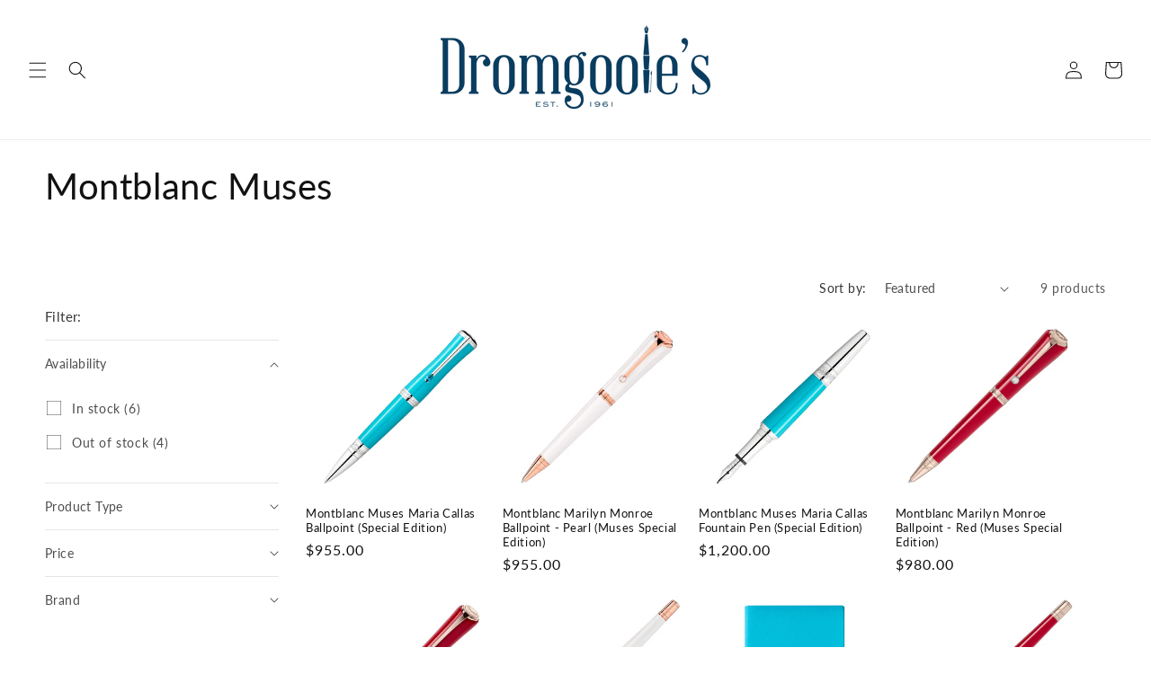

--- FILE ---
content_type: text/css
request_url: https://www.dromgooles.com/cdn/shop/t/48/assets/dromgooles.css?v=27149172522019833211766521275
body_size: 2214
content:
:root{--dromgooles-orange: 192, 96, 20;--dromgooles-blue: 11, 60, 93;--dromgooles-gray: 209, 209, 209;--dromgooles-orange-hex: #c06014;--dromgooles-blue-hex: #0b3c5d;--dromgooles-gray-hex: #d1d1d1}.heading-accent-color{color:rgb(var(--color-button))}.nav-search-container{display:flex;align-items:center;gap:0}@media screen and (min-width: 990px){.nav-search-container header-drawer{margin-left:0}}.text-left{text-align:left!important}.text-center{text-align:center!important}.text-right{text-align:right!important}@media screen and (min-width: 750px) and (max-width: 989px){.medium-text-left{text-align:left!important}.medium-text-center{text-align:center!important}.medium-text-right{text-align:right!important}}.font-weight-normal{font-weight:400!important}.font-weight-bold{font-weight:700!important}.title-wrapper--center{text-align:center}.title-wrapper--left{text-align:left}.title-wrapper--right{text-align:right}.color-background-orange{background-color:var(--dromgooles-orange-hex)!important}.color-background-blue{background-color:var(--dromgooles-blue-hex)!important}.color-background-gray{background-color:var(--dromgooles-gray-hex)!important}.color-background-black{background-color:#000!important}.color-background-white{background-color:#fff!important}.color-background-red{background-color:#e53935!important}.color-background-burgundy{background-color:#6d2c3f!important}.color-background-purple{background-color:#8e44ad!important}.color-background-pink{background-color:#f8bbd9!important}.color-background-green{background-color:#2e7d32!important}.color-background-darkgreen{background-color:#1b5e20!important}.color-background-teal{background-color:#009688!important}.color-background-turquoise{background-color:#40e0d0!important}.color-background-yellow{background-color:#fdd835!important}.color-background-gold{background-color:#d4af37!important}.color-background-bronze{background-color:#cd7f32!important}.color-background-copper{background-color:#b87333!important}.color-background-brown{background-color:#795548!important}.color-background-tan{background-color:tan!important}.color-background-silver{background-color:silver!important}.color-background-chrome{background-color:#dbe4eb!important}.color-background-gunmetal{background-color:#2c3539!important}.color-background-rosegold{background-color:#b76e79!important}.color-background-ivory{background-color:ivory!important}.color-background-cream{background-color:#fffdd0!important}.color-background-navy{background-color:#001f3f!important}.color-background-coral{background-color:coral!important}.color-background-peach{background-color:#ffcba4!important}.color-background-lavender{background-color:#e6e6fa!important}.color-background-mint{background-color:#98fb98!important}.color-background-transparent{background-color:transparent!important}.color-background-inherit{background-color:inherit!important}.border-radius-0{border-radius:0!important}.border-radius-sm{border-radius:4px!important}.border-radius-md{border-radius:8px!important}.border-radius-lg{border-radius:16px!important}.border-radius-xl{border-radius:24px!important}.border-radius-pill{border-radius:9999px!important}.border-radius-circle{border-radius:50%!important}.border-radius-10{border-radius:10px!important}.border-radius-20{border-radius:20px!important}.border-radius-30{border-radius:30px!important}.d-none{display:none!important}.d-block{display:block!important}.d-flex{display:flex!important}.d-grid{display:grid!important}.flex-column{flex-direction:column!important}.flex-row{flex-direction:row!important}.justify-start{justify-content:flex-start!important}.justify-center{justify-content:center!important}.justify-end{justify-content:flex-end!important}.justify-between{justify-content:space-between!important}.align-start{align-items:flex-start!important}.align-center{align-items:center!important}.align-end{align-items:flex-end!important}.gap-0{gap:0!important}.gap-1{gap:.5rem!important}.gap-2{gap:1rem!important}.gap-3{gap:1.5rem!important}.gap-4{gap:2rem!important}.w-100{width:100%!important}.w-auto{width:auto!important}.product-grid .grid__item .card__information{padding:.3rem}@media screen and (min-width: 750px){.product-grid .grid__item .card__information{padding:.5rem}}@media screen and (min-width: 750px){.grid.featured-product-grid{column-gap:0;row-gap:var(--grid-desktop-vertical-spacing)}}.featured-product-grid .grid__item{padding:var(--grid-desktop-vertical-spacing)}.header__icon:hover .icon{transform:scale(1.07);transition:transform .2s ease}.header__icon--cart .icon{fill:rgb(var(--color-button))}.header__heading-link:hover .h2,.header__heading-link:hover{color:rgb(var(--color-foreground))}.header__heading-link .h2{line-height:1;color:rgba(var(--color-foreground),.75);transition:color .2s ease}.menu-drawer__localization{display:none}.slider-component-desktop .slider-button{top:calc(50% - var(--grid-desktop-vertical-spacing, 0px))}.slider-buttons{z-index:2}.announcement-bar{z-index:5}.shopify-section-header-sticky{z-index:1000}@media screen and (max-width: 749px){.slideshow--mobile-text-hide .slideshow__text-wrapper{display:none}}.footer img{width:100%;max-width:100%;height:auto}.bis-reset{display:none}.modal__close-button:hover .icon{transform:scale(1.07)}.quick-add__submit{transition:background-color .2s ease,transform .1s ease}.quick-add__submit:active{transform:scale(.98)}.price--on-sale .price-item--regular{opacity:.7}.card__badge{z-index:1}.share-button__button{font-family:var(--font-body-family);font-style:var(--font-body-style);font-weight:var(--font-body-weight)}.share-button__fallback .field__input{font-family:var(--font-body-family);font-style:var(--font-body-style)}.share-button__fallback .field__label{font-family:var(--font-body-family)}.dromgooles-share{display:block;position:relative}.dromgooles-share__button{display:inline-flex;align-items:center;gap:.8rem;padding:0;margin:0;background:transparent;border:none;cursor:pointer;font-family:var(--font-body-family);font-style:var(--font-body-style);font-weight:var(--font-body-weight);font-size:var(--dromgooles-share-text-size, 1.4rem);color:var(--dromgooles-share-text-color, rgb(var(--color-foreground)));text-decoration:none;text-transform:var(--dromgooles-share-text-transform, none);letter-spacing:var(--dromgooles-share-letter-spacing, normal);min-height:4.4rem;list-style:none}.dromgooles-share__button:hover{text-decoration:underline;text-underline-offset:.3rem}.dromgooles-share__button::-webkit-details-marker{display:none}.dromgooles-share__icon{display:flex;align-items:center;justify-content:center;width:var(--dromgooles-share-icon-size, 1.6rem);height:var(--dromgooles-share-icon-size, 1.6rem);flex-shrink:0}.dromgooles-share__icon svg{width:100%;height:100%}.dromgooles-share__icon img{width:100%;height:100%;object-fit:contain}.dromgooles-share__label{white-space:nowrap}.dromgooles-share__details{width:fit-content}.dromgooles-share__dropdown{position:absolute;top:calc(100% + .5rem);left:0;z-index:3;display:flex;align-items:center;gap:.5rem;padding:.8rem;background:rgb(var(--color-background));border-radius:var(--inputs-radius);box-shadow:0 0 0 var(--inputs-border-width) rgba(var(--color-foreground),var(--inputs-border-opacity)),0 4px 12px rgba(var(--color-shadow),.15);animation:dromgoolesShareFadeIn .2s ease}@keyframes dromgoolesShareFadeIn{0%{opacity:0;transform:translateY(-4px)}to{opacity:1;transform:translateY(0)}}.dromgooles-share__field{display:flex;align-items:center}.dromgooles-share__input{width:20rem;max-width:50vw;padding:.8rem 1rem;font-family:var(--font-body-family);font-size:1.3rem;color:rgb(var(--color-foreground));background:rgb(var(--color-background));border:1px solid rgba(var(--color-foreground),.2);border-radius:var(--inputs-radius) 0 0 var(--inputs-radius);outline:none}.dromgooles-share__input:focus{border-color:rgb(var(--color-foreground))}.dromgooles-share__copy{display:flex;align-items:center;justify-content:center;width:4rem;height:3.6rem;padding:0;background:rgba(var(--color-foreground),.05);border:1px solid rgba(var(--color-foreground),.2);border-left:none;border-radius:0 var(--inputs-radius) var(--inputs-radius) 0;cursor:pointer;color:rgb(var(--color-foreground));transition:background-color .15s ease}.dromgooles-share__copy:hover{background:rgba(var(--color-foreground),.1)}.dromgooles-share__copy svg{width:1.6rem;height:1.6rem}.dromgooles-share__message{position:absolute;top:calc(100% + .5rem);left:0;font-size:1.2rem;color:rgb(var(--color-foreground));white-space:nowrap}@media screen and (max-width: 749px){.section-padding{padding-top:calc(var(--padding-top) * .75);padding-bottom:calc(var(--padding-bottom) * .75)}.mobile-stack{flex-direction:column!important}.mobile-full-width{width:100%!important;max-width:100%!important}}@media screen and (min-width: 750px) and (max-width: 989px){.tablet-stack{flex-direction:column!important}}@media screen and (min-width: 990px){.header__heading-logo{max-width:300px}}@media print{.header__icons,.footer,.announcement-bar,.slider-buttons{display:none!important}.card__content,.product__info-container{background-color:#fff!important;color:#000!important}}.dromgooles-placeholder-gallery{width:100%}.dromgooles-placeholder-media{position:relative;width:100%;aspect-ratio:1 / 1;border-radius:var(--media-radius);border:.1rem solid rgba(var(--color-foreground),.04);overflow:hidden}.dromgooles-placeholder-image{width:100%;height:100%;object-fit:contain;object-position:center}.tpo_option-set-wrapper.tpo_in-card,body.template-collection .tpo_option-set-wrapper,body.template-search .tpo_option-set-wrapper,body.template-index .tpo_option-set-wrapper.tpo_in-card,body.template-cart .tpo_option-set-wrapper.tpo_in-card{display:none!important}.collection-product-list .tpo_option-set-wrapper,#product-grid .tpo_option-set-wrapper,.product-grid .tpo_option-set-wrapper,.card-wrapper .tpo_option-set-wrapper,.cart-drawer .tpo_option-set-wrapper,.featured-collection .tpo_option-set-wrapper,slider-component .tpo_option-set-wrapper.tpo_in-card{display:none!important}@media screen and (max-width: 749px){.product--slideshow .product__media-list .product__media-item{box-sizing:border-box;width:calc(100% - 3rem - var(--grid-mobile-horizontal-spacing));min-width:calc(100% - 3rem - var(--grid-mobile-horizontal-spacing));max-width:calc(100% - 3rem - var(--grid-mobile-horizontal-spacing));flex:0 0 auto}}@media screen and (min-width: 750px){.product--slideshow slider-component{position:relative;overflow:visible!important}.product--slideshow .slider-buttons{display:flex!important;justify-content:center;align-items:center;margin-top:1rem;gap:1rem;position:static}.product--slideshow .slider-button{position:absolute;top:calc(50% - 2.5rem);transform:translateY(-50%);z-index:2;display:flex!important;visibility:visible!important;align-items:center;justify-content:center;cursor:pointer;width:44px;height:44px;background:rgba(var(--color-background),.9);border:none;border-radius:50%;color:rgba(var(--color-foreground),.75);box-shadow:0 2px 8px #00000040,0 1px 3px #00000026;transition:background-color .2s,color .2s}.product--slideshow .slider-button--prev{left:1rem!important;right:auto!important}.product--slideshow .slider-button--next{right:1rem!important;left:auto!important}.product--slideshow .slider-button:hover{background:rgba(var(--color-background),1);color:rgb(var(--color-foreground))}.product--slideshow .slider-button:disabled{opacity:.3;cursor:not-allowed}.product--slideshow .slider-button .icon{width:1rem;height:.6rem}.product--slideshow .slider-counter{position:static;display:flex;align-items:center;gap:.5rem;min-width:4rem;justify-content:center}.product--slideshow .product__media-list{display:flex!important;flex-wrap:nowrap;overflow-x:auto;overflow-y:visible;scroll-behavior:smooth;scroll-snap-type:x mandatory;-webkit-overflow-scrolling:touch;gap:0;padding-bottom:calc(var(--media-shadow-vertical-offset) * var(--media-shadow-visible))}.product--slideshow .product__media-list .product__media-item{min-width:100%!important;width:100%;flex:0 0 100%;scroll-snap-align:start}.product--slideshow .product__media-list::-webkit-scrollbar{display:none}.product--slideshow .product__media-list{-ms-overflow-style:none;scrollbar-width:none}.product--slideshow .is-active .product__modal-opener:not(.product__modal-opener--image){pointer-events:none}.product--slideshow .is-active .deferred-media{pointer-events:auto}.product--slideshow .product__media-icon{box-shadow:0 2px 8px #00000040,0 1px 3px #00000026}}.product-form__buttons:has(#BIS_trigger) .shopify-payment-button{display:none!important}.product-form__buttons:has(#BIS_trigger) .swym-button-bar{display:block!important}.product__info-container:has(#BIS_trigger) .product-form__quantity{display:none!important}.rte ul,.rte ol{list-style-position:outside;padding-left:2.4rem;margin-left:0}.rte li{padding-left:.4rem;margin-bottom:.8rem}.rte ul li{list-style-type:disc}.rte ol li{list-style-type:decimal}
/*# sourceMappingURL=/cdn/shop/t/48/assets/dromgooles.css.map?v=27149172522019833211766521275 */
